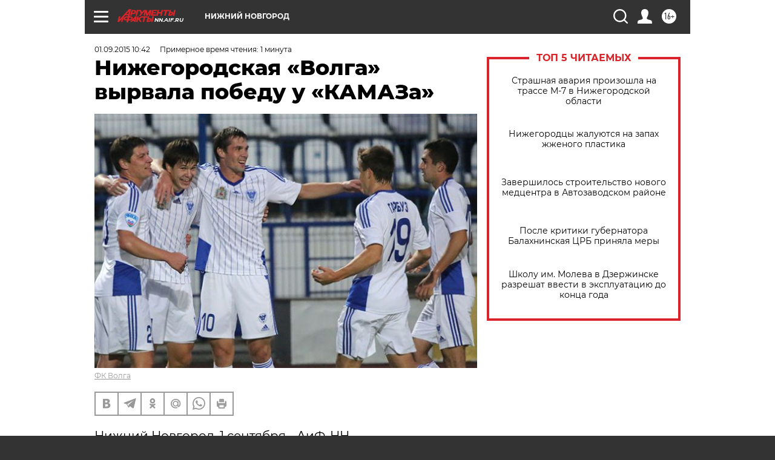

--- FILE ---
content_type: text/html
request_url: https://tns-counter.ru/nc01a**R%3Eundefined*aif_ru/ru/UTF-8/tmsec=aif_ru/472350853***
body_size: -71
content:
054F78316914B368X1762964328:054F78316914B368X1762964328

--- FILE ---
content_type: application/javascript
request_url: https://smi2.ru/counter/settings?payload=CIyLAhiCo_PGpzM6JDU4NzhlY2EzLTljYTctNGM1NS1hNjkzLTU2NzA5YTdiYjBmZQ&cb=_callbacks____0mhw7fzuc
body_size: 1525
content:
_callbacks____0mhw7fzuc("[base64]");